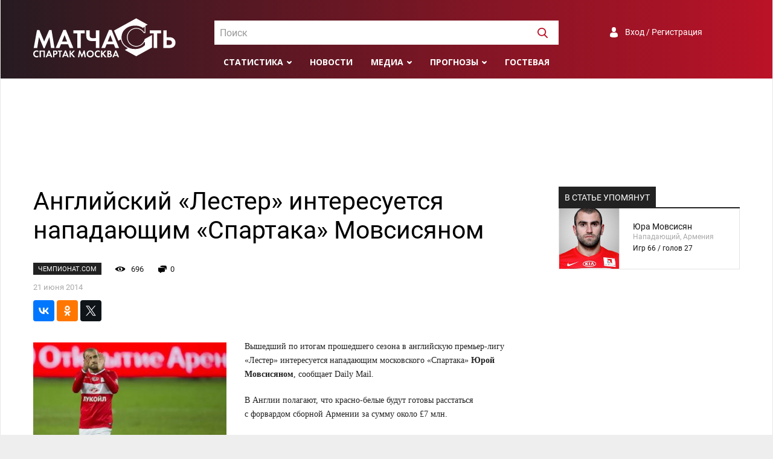

--- FILE ---
content_type: text/html; charset=UTF-8
request_url: https://spartakmoskva.ru/news/10757-anglijskij-lester-interesuetsja-napadajuschim-spartaka-movsisjanom
body_size: 7081
content:
<!DOCTYPE html>
<html lang="ru">
<head>
    <meta charset="UTF-8"/>
    <meta name="viewport" content="width=device-width, initial-scale=1">
    <link rel="Shortcut Icon" type="image/x-icon" href="/favicon.ico" />
    <meta name="csrf-param" content="_csrf">
<meta name="csrf-token" content="nn9h9F8f-c0skX3U7VEm3EACSUjSdu7OdYOVnuD-7MjzKwSmNliui12oM62jFUO3NGcMO7ZEhLQ98PnY1Lekjg==">
    <title>Английский «Лестер» интересуется нападающим «Спартака» Мовсисяном</title>
	<meta name="keywords" content="Новости, Спартак, Москва, пресса, матчасть, интервью, обзоры, репортажи">
<meta name="description" content="Последние новости о Спартаке. Пресса о Спартаке. Интервью, обзоры, репортажи">
<meta property="og:locale" content="ru_RU">
<meta property="og:type" content="article">
<meta property="og:title" content="Английский «Лестер» интересуется нападающим «Спартака» Мовсисяном">
<meta property="og:description" content="Последние новости о Спартаке. Пресса о Спартаке. Интервью, обзоры, репортажи">
<meta property="og:image" content="https://s.spartakmoskva.ru/image//allfotos4/movsisyan6.jpg">
<meta property="og:url" content="https://spartakmoskva.ru/news/10757-anglijskij-lester-interesuetsja-napadajuschim-spartaka-movsisjanom">
<meta property="og:site_name" content="Матчасть Спартака">
<meta name="twitter:card" content="summary">
<meta name="twitter:site" content="@spartakmoskva">
<meta name="twitter:creator" content="@spartakmoskva">
<meta name="twitter:title" content="Английский «Лестер» интересуется нападающим «Спартака» Мовсисяном">
<meta name="twitter:description" content="Последние новости о Спартаке. Пресса о Спартаке. Интервью, обзоры, репортажи">
<meta name="twitter:image" content="https://s.spartakmoskva.ru/image//allfotos4/movsisyan6.jpg">
<meta itemprop="name" content="Английский «Лестер» интересуется нападающим «Спартака» Мовсисяном">
<meta itemprop="description" content="Последние новости о Спартаке. Пресса о Спартаке. Интервью, обзоры, репортажи">
<meta itemprop="image" content="https://s.spartakmoskva.ru/image//allfotos4/movsisyan6.jpg">
<link href="https://cdn.jsdelivr.net/npm/simplebar@latest/dist/simplebar.css" rel="stylesheet">
<link href="/assets/bff505d7/photobox.css" rel="stylesheet">
<link href="/assets/bbabaa22/css/style.min.css" rel="stylesheet">
<link href="/assets/bbabaa22/fonts/roboto.css" rel="stylesheet">
<link href="https://fonts.googleapis.com/css?family=Open+Sans:300,400,400i,600,700,800&amp;display=swap&amp;subset=cyrillic" rel="stylesheet">    <!-- Yandex.RTB -->
    <script>window.yaContextCb=window.yaContextCb||[]</script>
    <script src="https://yandex.ru/ads/system/context.js" async></script>
</head>
<body>
<div class="preloader"></div>
<div class="preloader-bg"></div>
<div class="wrapper">
    <header>
        <div class="container">
            <a href="/" class="logo"></a>

            <div id="header-search" class="search">
                <select id="header-search-input"></select>
            </div>

            <div class="auth">
                <a class="a-auth signuporin" href="#">Вход / Регистрация</a>            </div>

            <div class="menu">
                <ul>
                    <li>
    <a class="submenu" href="#">Статистика</a>
    <ul>
        <li><a href="/persons">Игроки</a></li>
        <li><a href="/seasons">Сезоны</a></li>
        <li><a href="/tournaments">Турниры</a></li>
        <li><a href="/clubs">Соперники</a></li>
    </ul>
</li>
<li><a href="/news">Новости</a></li>
<li><a class="submenu" href="">Медиа</a>
    <ul>
        <li><a href="/fotos">Фото</a></li>
        <li><a href="/videos">Видео</a></li>
    </ul>
</li>
<li><a class="submenu" href="#">Прогнозы</a>
    <ul>
        <li><a href="/prognose">Главная</a></li>
                    <li><a href="/prognose/turnir-81">Гладиатор Россия</a></li>
                    <li><a href="/prognose/turnir-82">Лига Чемпионов</a></li>
                <li><a href="/prognose/make">Дать прогноз</a></li>
        <li><a href="/prognose/turnir">Архив турниров</a></li>
        <li><a href="/prognose/users">Все участники</a></li>
    </ul>
</li>
<li><a href="/guest">Гостевая</a></li>
                    <li class="menu-search"><a><img width=17 height=17 src="/images/svg/search-white.svg" /></a></li>
                </ul>
            </div>

            <div class="toggle">
                <button id="toggle-button" class="toggle-hamburger toggle-hamburger__animx">
                    <span>menu toggle</span>
                </button>
            </div>
        </div>
    </header>
    <nav>
        <div class="nav-wrapper">
            <div id="nav-search" class="search">
                <select id="nav-search-input"></select>
            </div>

            <div class="auth">
                <a class="a-auth signuporin" href="#">Вход / Регистрация</a>            </div>

            <div class="menu">
                <ul><li>
    <a class="submenu" href="#">Статистика</a>
    <ul>
        <li><a href="/persons">Игроки</a></li>
        <li><a href="/seasons">Сезоны</a></li>
        <li><a href="/tournaments">Турниры</a></li>
        <li><a href="/clubs">Соперники</a></li>
    </ul>
</li>
<li><a href="/news">Новости</a></li>
<li><a class="submenu" href="">Медиа</a>
    <ul>
        <li><a href="/fotos">Фото</a></li>
        <li><a href="/videos">Видео</a></li>
    </ul>
</li>
<li><a class="submenu" href="#">Прогнозы</a>
    <ul>
        <li><a href="/prognose">Главная</a></li>
                    <li><a href="/prognose/turnir-81">Гладиатор Россия</a></li>
                    <li><a href="/prognose/turnir-82">Лига Чемпионов</a></li>
                <li><a href="/prognose/make">Дать прогноз</a></li>
        <li><a href="/prognose/turnir">Архив турниров</a></li>
        <li><a href="/prognose/users">Все участники</a></li>
    </ul>
</li>
<li><a href="/guest">Гостевая</a></li>
</ul>
            </div>
        </div>
    </nav>
    <div style="max-height: 250px;" class="ad ad-big-horizontal"><!-- Yandex.RTB R-A-1245715-3 -->
<div id="yandex_rtb_R-A-1245715-3"></div>
<script>window.yaContextCb.push(()=>{
  Ya.Context.AdvManager.render({
    renderTo: 'yandex_rtb_R-A-1245715-3',
    blockId: 'R-A-1245715-3'
  })
})</script></div>    <main>
    <div class="container">
    <div class="layout-big-left">
        <article>
            
<h1 class="headline">Английский «Лестер» интересуется нападающим «Спартака» Мовсисяном</h1>

<div class="article-about">
    <span class="source">Чемпионат.com</span>
    <span class="views" id="views">695</span>
    <span class="comments-cnt" id="comments-cnt">0</span>
    <span class="date-n-author">
                <span class="text-muted">21 июня 2014</span>
    </span>
</div>

<div class="article-share">
    
<div class="block-share clearfix">
    <div>
        <!--Yandex share -->           
        <script src="//yastatic.net/share2/share.js"></script>
        <div class="ya-share2" data-services="vkontakte,facebook,odnoklassniki,twitter" data-counter="" data-size="s" data-title="Английский «Лестер» интересуется нападающим «Спартака» Мовсисяном" data-description="Вышедший по итогам прошедшего сезона в английскую премьер-лигу «Лестер» интересуется нападающим московского «Спартака» Юрой Мовсисяном, сообщает Daily Mail. В Англии полагают, что..."  data-url="/news/10757-anglijskij-lester-interesuetsja-napadajuschim-spartaka-movsisjanom"  data-image="https://s.spartakmoskva.ru/image//allfotos4/movsisyan6.jpg"></div>
        <!-- / Yandex share -->
	</div>
</div></div>

<div class="html">
            <img class="article-image article-image-small" src="https://s.spartakmoskva.ru/image//allfotos4/movsisyan6.jpg" />
    
    <p>Вышедший по итогам прошедшего сезона в английскую премьер-лигу «Лестер» интересуется нападающим московского «Спартака» <b>Юрой Мовсисяном</b>, сообщает Daily Mail.</p>
<p>В Англии полагают, что красно-белые будут готовы расстаться с форвардом сборной Армении за сумму около £7 млн.</p>
<p>Ранее сообщалось об интересе к 26-летнему футболисту со стороны «Вест Бромвича» и «Ливерпуля».</p>
<p>В прошедшем сезоне Мовсисян принял участие 27 матчах (25 в стартовом составе) российской Премьер-Лиги и забил 16 мячей.</p>
            <div class="article-source">
            <span class="text-muted">Источник:</span>
            <a href="http://www.championat.com/football/news-1862226-anglijskij-lester-interesuetsja-napadajushhim-spartaka-movsisjanom.html" target="_blank">http://www.championat.com</a>        </div>
    </div>
            <div class="comments-widget">
                <h3>Комментарии:</h3>

                <div class="guest-form">
    <div class="guest-form-avatar">
        <img class="avatar" src="/images/avatar-default.png" />
    </div>
    <div class="guest-form-textarea">
        <textarea name="comment" placeholder="Введите сообщение" class="form-control"></textarea>
        <input type="hidden" name="replyTo" value="0">    </div>
    <a id="send" class="btn btn-danger">Отправить</a>
    <div class="reply-text" id="replyText"></div>
</div><div id="comments">
    </div>            </div>
        </article>
        <aside>
            <div class="block">    <div class="block">
        <div class="section-header margin-bottom-0">
    <span>В статье упомянут</span>
</div>

<div class="best-players">
    <a href="/persons/jura-movsisjan-589" class="row">
        <div class="player-foto" style="background-image:url(https://s.spartakmoskva.ru/image/players/577.jpg);"></div>
        <div class="player-data">
            <span class="fio">Юра Мовсисян</span>
            <span class="about">Нападающий, Армения</span>
            <span class="stats">Игр 66 / голов 27</span>        </div>
    </a>
    </div>    </div>
    </div>

            <div class="ad ad-vertical sticky">
<!-- Yandex.RTB R-A-1245715-1 -->
<div id="yandex_rtb_R-A-1245715-1"></div>
<script>window.yaContextCb.push(()=>{
  Ya.Context.AdvManager.render({
    renderTo: 'yandex_rtb_R-A-1245715-1',
    blockId: 'R-A-1245715-1'
  })
})</script></div>        </aside>
    </div>
</div>

<div class="container"><div class="section-header actual-news-header">
    <span>Похожие статьи</span>
</div>
<div class="similar-news">
    <div class="similar">
        <a href="/news/10460-belenov-ne-perehodit-v-spartak" class="similar-image" style="background-image: url(https://s.spartakmoskva.ru/image//allfotos2/belenov.jpg)">
            <span class="similar-source">Спорт день за днем</span>
        </a>
        <a href="/news/10460-belenov-ne-perehodit-v-spartak" class="similar-link">Беленов не переходит в «Спартак»</a>
    </div>
    <div class="similar">
        <a href="/news/10489-poslednij-iz-mogikjan" class="similar-image" style="background-image: url(https://s.spartakmoskva.ru/image/allfotos4/movsisian30.jpg)">
            <span class="similar-source">Спорт-Экспресс</span>
        </a>
        <a href="/news/10489-poslednij-iz-mogikjan" class="similar-link">Последний из могикян</a>
    </div>
    <div class="similar">
        <a href="/news/10498-movsisjan-schitaet-nizkuju-realizatsiju-glavnoj-prichinoj-porazhenija-ot-kubani" class="similar-image" style="background-image: url(https://s.spartakmoskva.ru/image//allfotos4/movsisyan13.jpg)">
            <span class="similar-source">SportBox.Ru</span>
        </a>
        <a href="/news/10498-movsisjan-schitaet-nizkuju-realizatsiju-glavnoj-prichinoj-porazhenija-ot-kubani" class="similar-link">Мовсисян считает низкую реализацию главной причиной поражения от «Кубани»</a>
    </div>
    <div class="similar">
        <a href="/news/10514-igroki-spartaka-ponadobilis-fenerbahche" class="similar-image" style="background-image: url(https://s.spartakmoskva.ru/image/allfotos4/ozbiliz0.jpg)">
            <span class="similar-source">SportBox.Ru</span>
        </a>
        <a href="/news/10514-igroki-spartaka-ponadobilis-fenerbahche" class="similar-link">Игроки «Спартака» понадобились «Фенербахче»</a>
    </div>
</div></div>
</main>
</div>
<footer>
    <div class="container">
        <a href="/" class="footer-logo"></a>
        <span class="disclaimer">
            Все права на текстовые, видео- и фото-материалы принадлежат правообладателям и
            размещены только в ознакомительных целях. Все права на статистическую
            информацию принадлежат spartakmoskva.ru. При использовании статистических материалов сайта
            активная ссылка на сайт spartakmoskva.ru обязательна
        </span>
        <span class="footer-socials">
            <a title="Группа Вконтакте" href="https://vk.com/spartakmoskvaru" target="_blank" class="social-vk"></a>
            <a title="Сообщество Facebook" href="https://www.facebook.com/spartakmoskvaru/" target="_blank" class="social-fb"></a>
            <a title="Страница в Instagram" href="https://www.instagram.com/spartakmoskva.ru" target="_blank" class="social-im"></a>
            <a title="Канал в Youtube" href="http://www.youtube.com/c/SpartakmoskvaRuStats" target="_blank" class="social-yo"></a>
            <a title="Страница в Twitter" href="https://twitter.com/spartakmoskva" target="_blank" class="social-tw"></a>
        </span>
        <hr class="footer-separator" />
        <span class="copyright">&copy; &quot;Спартак Москва - матчасть, 2004-2026</span>
        <span class="footer-links">
            <a href="/site/about">О сайте</a>
            <a href="/site/devs">Разработчики</a>
            <a href="/site/adv">Рекламодателям</a>
        </span>
    </div>
</footer>
<div id="userDialog" class="modal modal-social fade" tabindex="-1" role="dialog">
  <div class="modal-dialog" role="document">
    <div class="modal-content">
      <div class="modal-header">
          <h5 id="modal-title" class="modal-title">Вход</h5>
          <button type="button" class="close" data-dismiss="modal" aria-label="Закрыть">
              <span aria-hidden="true">&times;</span>
          </button>
      </div>
      <div class="modal-body">
      	<div class="auth-slide" id="auth-signin">
            <form class="auth-form needs-validation" novalidate id="form-signin">
	      		<div class="form-group">
                    <label for="username">Имя пользователя</label>
                    <input type="text" name="username" class="auth-input form-control" />
                    <div class="username-feedback"></div>
                </div>
                <div class="form-group">
                    <label for="password">Пароль</label>
	      		    <input type="password" name="password" class="auth-input form-control" />
                    <div class="password-feedback"></div>
                </div>
                <div class="form-group flex flex-justify-between flex-align-center">
                    <input type="submit" class="btn-wide btn-signin" value="Войти" />

                    <a class="social-a" id="auth-forgot" href="#">Забыли пароль?</a>
                </div>
                <div class="form-group">
                    <span class="auth-input">
                        <input type="checkbox" id="rememberMe" name="rememberMe" value="1" />
                        <label for="rememberMe">Запомнить меня</label>
                    </span>
                </div>
   			</form>
            <div class="form-group margin-top-15 margin-bottom-15">Ещё нет аккаунта? <a class="social-a" id="auth-register" href="#">Зарегистрируйтесь</a></div>
            <div class="social-login flex flex-justify-start flex-align-center">
                <span>C помощью:</span>
                                <div id="w0" class="social-wrapper">
                                    <a title="VKontakte" class="vkontakte auth-link" href="/user/auth?authclient=vkontakte" title="">
                       <span class="auth-icon vkontakte"></span>
                    </a>
                                    <a title="Twitter" class="twitter auth-link" href="/user/auth?authclient=twitter" title="">
                       <span class="auth-icon twitter"></span>
                    </a>
                                    <a title="Google &lt;Gmail&gt;" class="google auth-link" href="/user/auth?authclient=google" title="">
                       <span class="auth-icon google"></span>
                    </a>
                                    <a title="Yandex" class="yandex auth-link" href="/user/auth?authclient=yandex" title="">
                       <span class="auth-icon yandex"></span>
                    </a>
                                    <a title="MailRu" class="mailru auth-link" href="/user/auth?authclient=mailru" title="">
                       <span class="auth-icon mailru"></span>
                    </a>
                                </div>            </div>
	     </div>

	     <div class="auth-slide" id="auth-signup" style="display:none">
			<form class="auth-form needs-validation" novalidate id="form-signup">
                <div class="form-group">
                    <label for="username">Имя пользователя</label>
                    <input type="text" id="input-username" name="username" class="form-control" />
                    <div class="username-feedback"></div>
                </div>
                <div class="form-group">
                    <label for="password">Пароль</label>
			        <input type="password" id="input-password" name="password" class="form-control" />
                    <div class="password-feedback"></div>
                </div>
				<div class="form-group">
                    <label for="email">Email</label>
       		        <input type="email" id="input-email" name="email" class="form-control" />
		      		<div class="email-feedback"></div>
                </div>
                <div class="form-group">
                    <label for="fio">Имя, фамилия</label>
	      		    <input type="text" id="input-fio" name="fio" class="form-control" />
                    <div class="fio-feedback"></div>
                </div>
                <div class="form-group margin-bottom-15">
                    <input type="submit" class="btn-wide btn-register" value="Сохранить" />
                </div>
            </form>
             <div class="social-login flex flex-justify-start flex-align-center">Уже есть аккаунт?&nbsp;&nbsp;<a data-close="auth-signup" href="#" class="social-a auth-to-signup">Войдите</a></div>
	     </div>


	     <div class="auth-slide" id="auth-restore" style="display: none">
	     	<form id="form-restore" class="auth-form needs-validation" novalidate >
                <P>Введите данные, указанные при регистрации,
                    и мы вышлем вам инструкцию по восстановлению пароля</P>
	     		<div class="form-group">
                    <label for="email">Укажите имя пользователя или email</label>
     		 		<input type="text" name="email" class="form-control" />
                    <div class="email-feedback"></div>
	     		</div>
                <div class="form-group">
                    <input type="submit" class="btn btn-success btn-restore" value="Восстановить пароль" />
      			</div>
	     	</form>
             <div class="margin-bottom-15 margin-top-15">Если вы потеряли доступ к электронной почте и не можете восстановить пароль штатным способом,
                 напишите <a class="social-a" href="mailto:admin@spartakmoskva.ru">admin@spartakmoskva.ru</a>, и мы решим проблему
             </div>
             <div class="social-login flex flex-justify-start flex-align-center"><a data-close="auth-restore" href="#" class="social-a auth-to-signup">Вернуться на экран входа</a></div>
	     </div>
      </div>
    </div>
  </div>
</div></body>
<script src="//www.instagram.com/embed.js" async="async"></script>
<script src="https://platform.twitter.com/widgets.js" async="async"></script>
<script src="/assets/4751e75f/jquery.js"></script>
<script src="https://cdn.jsdelivr.net/npm/simplebar@4.2.1/dist/simplebar.min.js"></script>
<script src="/assets/bff505d7/jquery.photobox.js"></script>
<script src="/assets/b7ea4eae/modal.js"></script>
<script src="/assets/bbabaa22/js/bootstrap4-modal.js"></script>
<script src="/assets/bbabaa22/js/bootstrap.min.js"></script>
<script src="/assets/bbabaa22/js/jquery.scrollTo.min.js"></script>
<script src="/assets/bbabaa22/js/select2.min.js"></script>
<script src="/assets/bbabaa22/js/scripts.js"></script>
<script src="/assets/bbabaa22/js/underscore-min.js"></script>
<script src="/assets/1f1595c6/yii.js"></script>
<script src="/assets/9ffdc9cb/authchoice.js"></script>
<script>jQuery(function ($) {
    $.ajax({
        url:'/news/add-view?id=10757',
        method:'POST',
        data: sp.csrfObject(),
        dataType:'json',
        success: function(json) {
          $('#views').text(json.views);
        }
    });
sp.settings.page.afterSignin = function(user){
    $('img.avatar').attr('src', user.avatar);
}
 let textarea = $('textarea[name=comment]');
 let replyInput = $('input[name=replyTo]');
 let replyText = $('#replyText');
 
 $('#send').click( function() {
   let data = {};
   data.comment = textarea.val().trim();
   if (!data.comment){
       return ;
   }
   data.reply_on = replyInput.val();
   $.ajax({
        url:'/comments/post?id=10757',
        data: data,
        dataType:'json',
        method:'POST',
        success: function(json) {
          if (json.status=='success'){
            $('#comments').html(json.html);
            $('#comments-cnt').text(json.count);
            textarea.val('');
            replyInput.val(0);
            replyText.text('');            
            if (data.reply_on){
                $('html, body').animate({
                    scrollTop: $('.comment[data-id="' + json.id + '"]').offset().top - 200
                }, 1000);
            }
          }
        }
   });
   return false;
 });

  $('#comments').on('click', '.reply', function(e) {
    e.preventDefault();
    let replyId = $(this).data('id');
    let replyAuthor = $(this).closest('.comment').find('.comment-user').text();
    let replyAt = $(this).closest('.comment').find('.comment-at').text();
    replyInput.val(replyId);
    replyText.text('Ответ на сообщение ' + replyAuthor + ' от '+replyAt);
    $('html, body').animate({
        scrollTop: textarea.offset().top - 200
    }, 1000, function(){
        textarea.focus();
    });
  });
  
  replyText.click(function() {
    replyText.text('');
    replyInput.val(0);
    textarea.focus();
  });
jQuery('#w0').authchoice();
});</script><script onload="true">
    var sp = new sm({"auth":false});
    sp.ready();
</script>
<script>
    (function(i,s,o,g,r,a,m){i['GoogleAnalyticsObject']=r;i[r]=i[r]||function(){
        (i[r].q=i[r].q||[]).push(arguments)},i[r].l=1*new Date();a=s.createElement(o),
        m=s.getElementsByTagName(o)[0];a.async=1;a.src=g;m.parentNode.insertBefore(a,m)
    })(window,document,'script','//www.google-analytics.com/analytics.js','ga');

    ga('create', 'UA-25362484-1', 'auto');
    ga('send', 'pageview');

</script>
<!-- Yandex.Metrika counter --><script type="text/javascript"> (function (d, w, c) { (w[c] = w[c] || []).push(function() { try { w.yaCounter31207716 = new Ya.Metrika({ id:31207716, clickmap:true, trackLinks:true, accurateTrackBounce:true, webvisor:true }); } catch(e) { } }); var n = d.getElementsByTagName("script")[0], s = d.createElement("script"), f = function () { n.parentNode.insertBefore(s, n); }; s.type = "text/javascript"; s.async = true; s.src = "https://mc.yandex.ru/metrika/watch.js"; if (w.opera == "[object Opera]") { d.addEventListener("DOMContentLoaded", f, false); } else { f(); } })(document, window, "yandex_metrika_callbacks");</script><noscript><div><img src="https://mc.yandex.ru/watch/31207716" style="position:absolute; left:-9999px;" alt="" /></div></noscript><!-- /Yandex.Metrika counter -->
<!--LiveInternet counter--><script type="text/javascript">
new Image().src = "//counter.yadro.ru/hit?r"+
escape(document.referrer)+((typeof(screen)=="undefined")?"":
    ";s"+screen.width+"*"+screen.height+"*"+(screen.colorDepth?
    screen.colorDepth:screen.pixelDepth))+";u"+escape(document.URL)+
";h"+escape(document.title.substring(0,150))+
";"+Math.random();</script><!--/LiveInternet-->

</html>


--- FILE ---
content_type: image/svg+xml
request_url: https://spartakmoskva.ru/assets/bbabaa22/images/svg/youtube.svg
body_size: 775
content:
<svg 
 xmlns="http://www.w3.org/2000/svg"
 xmlns:xlink="http://www.w3.org/1999/xlink"
 width="20px" height="14px">
<path fill-rule="evenodd"  fill="rgb(34, 34, 34)"
 d="M18.924,1.410 C18.393,0.438 17.816,0.259 16.642,0.191 C15.469,0.110 12.519,0.075 9.963,0.075 C7.403,0.075 4.451,0.110 3.279,0.190 C2.107,0.259 1.530,0.437 0.993,1.410 C0.446,2.380 0.164,4.053 0.164,6.995 C0.164,6.998 0.164,6.999 0.164,6.999 C0.164,7.001 0.164,7.002 0.164,7.002 L0.164,7.005 C0.164,9.935 0.446,11.620 0.993,12.580 C1.530,13.552 2.106,13.728 3.278,13.810 C4.451,13.880 7.403,13.922 9.963,13.922 C12.519,13.922 15.469,13.880 16.643,13.811 C17.817,13.730 18.394,13.553 18.925,12.581 C19.478,11.621 19.757,9.937 19.757,7.006 C19.757,7.006 19.757,7.002 19.757,7.000 C19.757,7.000 19.757,6.998 19.757,6.996 C19.757,4.053 19.478,2.380 18.924,1.410 ZM7.511,10.775 L7.511,3.223 L13.634,6.999 L7.511,10.775 Z"/>
</svg>


--- FILE ---
content_type: image/svg+xml
request_url: https://spartakmoskva.ru/assets/bbabaa22/images/svg/search.svg
body_size: 610
content:
<svg 
 xmlns="http://www.w3.org/2000/svg"
 xmlns:xlink="http://www.w3.org/1999/xlink"
 width="17px" height="17px">
<path fill-rule="evenodd"  fill="rgb(187, 18, 39)"
 d="M16.741,15.483 L12.549,11.275 C13.627,10.039 14.218,8.483 14.218,6.863 C14.218,3.078 11.027,-0.001 7.106,-0.001 C3.185,-0.001 -0.005,3.078 -0.005,6.863 C-0.005,10.647 3.185,13.727 7.106,13.727 C8.579,13.727 9.981,13.298 11.181,12.484 L15.404,16.724 C15.581,16.901 15.818,16.999 16.073,16.999 C16.314,16.999 16.542,16.910 16.716,16.749 C17.084,16.407 17.096,15.839 16.741,15.483 ZM7.106,1.790 C10.005,1.790 12.363,4.065 12.363,6.863 C12.363,9.660 10.005,11.936 7.106,11.936 C4.208,11.936 1.850,9.660 1.850,6.863 C1.850,4.065 4.208,1.790 7.106,1.790 Z"/>
</svg>